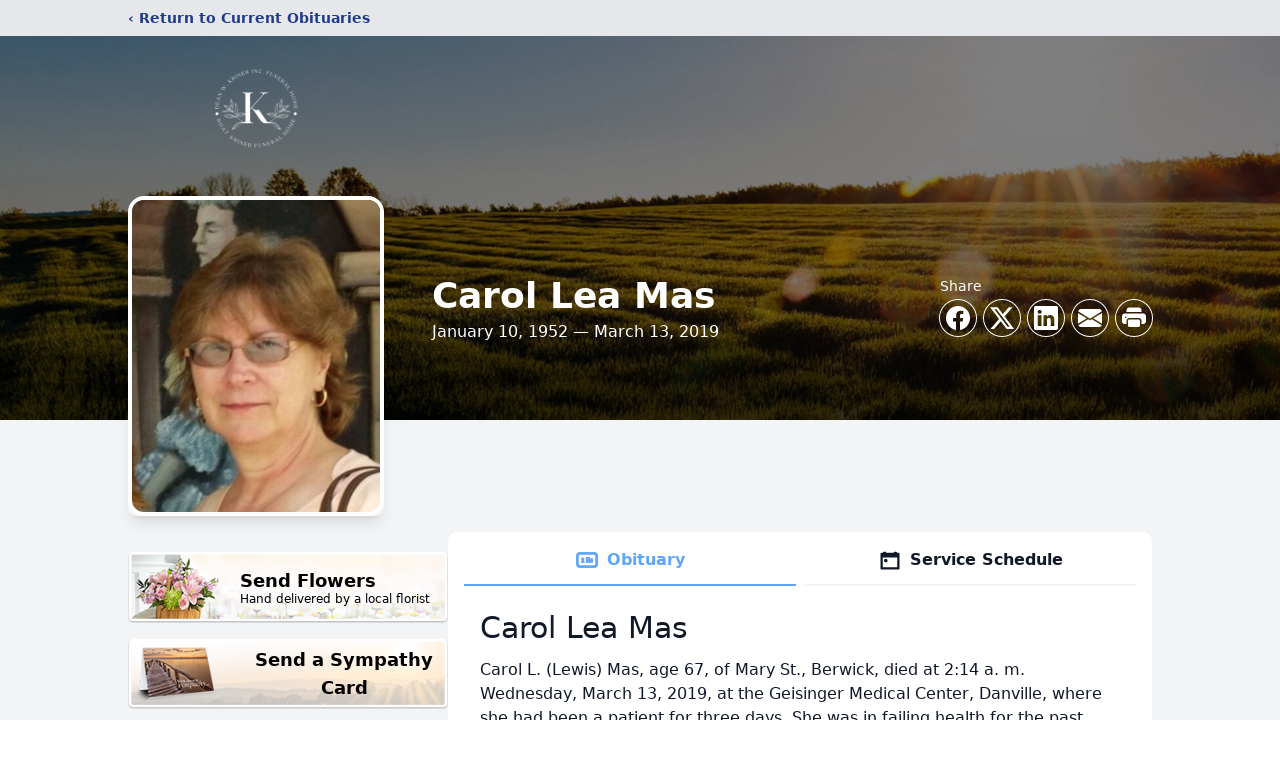

--- FILE ---
content_type: text/html; charset=utf-8
request_url: https://www.google.com/recaptcha/enterprise/anchor?ar=1&k=6Ld-sLMfAAAAACH7LzpDMDsN8KintWzC2Q2xg0ce&co=aHR0cHM6Ly93d3cua3JpbmVyZnVuZXJhbGhvbWVzLmNvbTo0NDM.&hl=en&type=image&v=PoyoqOPhxBO7pBk68S4YbpHZ&theme=light&size=invisible&badge=bottomright&anchor-ms=20000&execute-ms=30000&cb=3k2foz494ynu
body_size: 48675
content:
<!DOCTYPE HTML><html dir="ltr" lang="en"><head><meta http-equiv="Content-Type" content="text/html; charset=UTF-8">
<meta http-equiv="X-UA-Compatible" content="IE=edge">
<title>reCAPTCHA</title>
<style type="text/css">
/* cyrillic-ext */
@font-face {
  font-family: 'Roboto';
  font-style: normal;
  font-weight: 400;
  font-stretch: 100%;
  src: url(//fonts.gstatic.com/s/roboto/v48/KFO7CnqEu92Fr1ME7kSn66aGLdTylUAMa3GUBHMdazTgWw.woff2) format('woff2');
  unicode-range: U+0460-052F, U+1C80-1C8A, U+20B4, U+2DE0-2DFF, U+A640-A69F, U+FE2E-FE2F;
}
/* cyrillic */
@font-face {
  font-family: 'Roboto';
  font-style: normal;
  font-weight: 400;
  font-stretch: 100%;
  src: url(//fonts.gstatic.com/s/roboto/v48/KFO7CnqEu92Fr1ME7kSn66aGLdTylUAMa3iUBHMdazTgWw.woff2) format('woff2');
  unicode-range: U+0301, U+0400-045F, U+0490-0491, U+04B0-04B1, U+2116;
}
/* greek-ext */
@font-face {
  font-family: 'Roboto';
  font-style: normal;
  font-weight: 400;
  font-stretch: 100%;
  src: url(//fonts.gstatic.com/s/roboto/v48/KFO7CnqEu92Fr1ME7kSn66aGLdTylUAMa3CUBHMdazTgWw.woff2) format('woff2');
  unicode-range: U+1F00-1FFF;
}
/* greek */
@font-face {
  font-family: 'Roboto';
  font-style: normal;
  font-weight: 400;
  font-stretch: 100%;
  src: url(//fonts.gstatic.com/s/roboto/v48/KFO7CnqEu92Fr1ME7kSn66aGLdTylUAMa3-UBHMdazTgWw.woff2) format('woff2');
  unicode-range: U+0370-0377, U+037A-037F, U+0384-038A, U+038C, U+038E-03A1, U+03A3-03FF;
}
/* math */
@font-face {
  font-family: 'Roboto';
  font-style: normal;
  font-weight: 400;
  font-stretch: 100%;
  src: url(//fonts.gstatic.com/s/roboto/v48/KFO7CnqEu92Fr1ME7kSn66aGLdTylUAMawCUBHMdazTgWw.woff2) format('woff2');
  unicode-range: U+0302-0303, U+0305, U+0307-0308, U+0310, U+0312, U+0315, U+031A, U+0326-0327, U+032C, U+032F-0330, U+0332-0333, U+0338, U+033A, U+0346, U+034D, U+0391-03A1, U+03A3-03A9, U+03B1-03C9, U+03D1, U+03D5-03D6, U+03F0-03F1, U+03F4-03F5, U+2016-2017, U+2034-2038, U+203C, U+2040, U+2043, U+2047, U+2050, U+2057, U+205F, U+2070-2071, U+2074-208E, U+2090-209C, U+20D0-20DC, U+20E1, U+20E5-20EF, U+2100-2112, U+2114-2115, U+2117-2121, U+2123-214F, U+2190, U+2192, U+2194-21AE, U+21B0-21E5, U+21F1-21F2, U+21F4-2211, U+2213-2214, U+2216-22FF, U+2308-230B, U+2310, U+2319, U+231C-2321, U+2336-237A, U+237C, U+2395, U+239B-23B7, U+23D0, U+23DC-23E1, U+2474-2475, U+25AF, U+25B3, U+25B7, U+25BD, U+25C1, U+25CA, U+25CC, U+25FB, U+266D-266F, U+27C0-27FF, U+2900-2AFF, U+2B0E-2B11, U+2B30-2B4C, U+2BFE, U+3030, U+FF5B, U+FF5D, U+1D400-1D7FF, U+1EE00-1EEFF;
}
/* symbols */
@font-face {
  font-family: 'Roboto';
  font-style: normal;
  font-weight: 400;
  font-stretch: 100%;
  src: url(//fonts.gstatic.com/s/roboto/v48/KFO7CnqEu92Fr1ME7kSn66aGLdTylUAMaxKUBHMdazTgWw.woff2) format('woff2');
  unicode-range: U+0001-000C, U+000E-001F, U+007F-009F, U+20DD-20E0, U+20E2-20E4, U+2150-218F, U+2190, U+2192, U+2194-2199, U+21AF, U+21E6-21F0, U+21F3, U+2218-2219, U+2299, U+22C4-22C6, U+2300-243F, U+2440-244A, U+2460-24FF, U+25A0-27BF, U+2800-28FF, U+2921-2922, U+2981, U+29BF, U+29EB, U+2B00-2BFF, U+4DC0-4DFF, U+FFF9-FFFB, U+10140-1018E, U+10190-1019C, U+101A0, U+101D0-101FD, U+102E0-102FB, U+10E60-10E7E, U+1D2C0-1D2D3, U+1D2E0-1D37F, U+1F000-1F0FF, U+1F100-1F1AD, U+1F1E6-1F1FF, U+1F30D-1F30F, U+1F315, U+1F31C, U+1F31E, U+1F320-1F32C, U+1F336, U+1F378, U+1F37D, U+1F382, U+1F393-1F39F, U+1F3A7-1F3A8, U+1F3AC-1F3AF, U+1F3C2, U+1F3C4-1F3C6, U+1F3CA-1F3CE, U+1F3D4-1F3E0, U+1F3ED, U+1F3F1-1F3F3, U+1F3F5-1F3F7, U+1F408, U+1F415, U+1F41F, U+1F426, U+1F43F, U+1F441-1F442, U+1F444, U+1F446-1F449, U+1F44C-1F44E, U+1F453, U+1F46A, U+1F47D, U+1F4A3, U+1F4B0, U+1F4B3, U+1F4B9, U+1F4BB, U+1F4BF, U+1F4C8-1F4CB, U+1F4D6, U+1F4DA, U+1F4DF, U+1F4E3-1F4E6, U+1F4EA-1F4ED, U+1F4F7, U+1F4F9-1F4FB, U+1F4FD-1F4FE, U+1F503, U+1F507-1F50B, U+1F50D, U+1F512-1F513, U+1F53E-1F54A, U+1F54F-1F5FA, U+1F610, U+1F650-1F67F, U+1F687, U+1F68D, U+1F691, U+1F694, U+1F698, U+1F6AD, U+1F6B2, U+1F6B9-1F6BA, U+1F6BC, U+1F6C6-1F6CF, U+1F6D3-1F6D7, U+1F6E0-1F6EA, U+1F6F0-1F6F3, U+1F6F7-1F6FC, U+1F700-1F7FF, U+1F800-1F80B, U+1F810-1F847, U+1F850-1F859, U+1F860-1F887, U+1F890-1F8AD, U+1F8B0-1F8BB, U+1F8C0-1F8C1, U+1F900-1F90B, U+1F93B, U+1F946, U+1F984, U+1F996, U+1F9E9, U+1FA00-1FA6F, U+1FA70-1FA7C, U+1FA80-1FA89, U+1FA8F-1FAC6, U+1FACE-1FADC, U+1FADF-1FAE9, U+1FAF0-1FAF8, U+1FB00-1FBFF;
}
/* vietnamese */
@font-face {
  font-family: 'Roboto';
  font-style: normal;
  font-weight: 400;
  font-stretch: 100%;
  src: url(//fonts.gstatic.com/s/roboto/v48/KFO7CnqEu92Fr1ME7kSn66aGLdTylUAMa3OUBHMdazTgWw.woff2) format('woff2');
  unicode-range: U+0102-0103, U+0110-0111, U+0128-0129, U+0168-0169, U+01A0-01A1, U+01AF-01B0, U+0300-0301, U+0303-0304, U+0308-0309, U+0323, U+0329, U+1EA0-1EF9, U+20AB;
}
/* latin-ext */
@font-face {
  font-family: 'Roboto';
  font-style: normal;
  font-weight: 400;
  font-stretch: 100%;
  src: url(//fonts.gstatic.com/s/roboto/v48/KFO7CnqEu92Fr1ME7kSn66aGLdTylUAMa3KUBHMdazTgWw.woff2) format('woff2');
  unicode-range: U+0100-02BA, U+02BD-02C5, U+02C7-02CC, U+02CE-02D7, U+02DD-02FF, U+0304, U+0308, U+0329, U+1D00-1DBF, U+1E00-1E9F, U+1EF2-1EFF, U+2020, U+20A0-20AB, U+20AD-20C0, U+2113, U+2C60-2C7F, U+A720-A7FF;
}
/* latin */
@font-face {
  font-family: 'Roboto';
  font-style: normal;
  font-weight: 400;
  font-stretch: 100%;
  src: url(//fonts.gstatic.com/s/roboto/v48/KFO7CnqEu92Fr1ME7kSn66aGLdTylUAMa3yUBHMdazQ.woff2) format('woff2');
  unicode-range: U+0000-00FF, U+0131, U+0152-0153, U+02BB-02BC, U+02C6, U+02DA, U+02DC, U+0304, U+0308, U+0329, U+2000-206F, U+20AC, U+2122, U+2191, U+2193, U+2212, U+2215, U+FEFF, U+FFFD;
}
/* cyrillic-ext */
@font-face {
  font-family: 'Roboto';
  font-style: normal;
  font-weight: 500;
  font-stretch: 100%;
  src: url(//fonts.gstatic.com/s/roboto/v48/KFO7CnqEu92Fr1ME7kSn66aGLdTylUAMa3GUBHMdazTgWw.woff2) format('woff2');
  unicode-range: U+0460-052F, U+1C80-1C8A, U+20B4, U+2DE0-2DFF, U+A640-A69F, U+FE2E-FE2F;
}
/* cyrillic */
@font-face {
  font-family: 'Roboto';
  font-style: normal;
  font-weight: 500;
  font-stretch: 100%;
  src: url(//fonts.gstatic.com/s/roboto/v48/KFO7CnqEu92Fr1ME7kSn66aGLdTylUAMa3iUBHMdazTgWw.woff2) format('woff2');
  unicode-range: U+0301, U+0400-045F, U+0490-0491, U+04B0-04B1, U+2116;
}
/* greek-ext */
@font-face {
  font-family: 'Roboto';
  font-style: normal;
  font-weight: 500;
  font-stretch: 100%;
  src: url(//fonts.gstatic.com/s/roboto/v48/KFO7CnqEu92Fr1ME7kSn66aGLdTylUAMa3CUBHMdazTgWw.woff2) format('woff2');
  unicode-range: U+1F00-1FFF;
}
/* greek */
@font-face {
  font-family: 'Roboto';
  font-style: normal;
  font-weight: 500;
  font-stretch: 100%;
  src: url(//fonts.gstatic.com/s/roboto/v48/KFO7CnqEu92Fr1ME7kSn66aGLdTylUAMa3-UBHMdazTgWw.woff2) format('woff2');
  unicode-range: U+0370-0377, U+037A-037F, U+0384-038A, U+038C, U+038E-03A1, U+03A3-03FF;
}
/* math */
@font-face {
  font-family: 'Roboto';
  font-style: normal;
  font-weight: 500;
  font-stretch: 100%;
  src: url(//fonts.gstatic.com/s/roboto/v48/KFO7CnqEu92Fr1ME7kSn66aGLdTylUAMawCUBHMdazTgWw.woff2) format('woff2');
  unicode-range: U+0302-0303, U+0305, U+0307-0308, U+0310, U+0312, U+0315, U+031A, U+0326-0327, U+032C, U+032F-0330, U+0332-0333, U+0338, U+033A, U+0346, U+034D, U+0391-03A1, U+03A3-03A9, U+03B1-03C9, U+03D1, U+03D5-03D6, U+03F0-03F1, U+03F4-03F5, U+2016-2017, U+2034-2038, U+203C, U+2040, U+2043, U+2047, U+2050, U+2057, U+205F, U+2070-2071, U+2074-208E, U+2090-209C, U+20D0-20DC, U+20E1, U+20E5-20EF, U+2100-2112, U+2114-2115, U+2117-2121, U+2123-214F, U+2190, U+2192, U+2194-21AE, U+21B0-21E5, U+21F1-21F2, U+21F4-2211, U+2213-2214, U+2216-22FF, U+2308-230B, U+2310, U+2319, U+231C-2321, U+2336-237A, U+237C, U+2395, U+239B-23B7, U+23D0, U+23DC-23E1, U+2474-2475, U+25AF, U+25B3, U+25B7, U+25BD, U+25C1, U+25CA, U+25CC, U+25FB, U+266D-266F, U+27C0-27FF, U+2900-2AFF, U+2B0E-2B11, U+2B30-2B4C, U+2BFE, U+3030, U+FF5B, U+FF5D, U+1D400-1D7FF, U+1EE00-1EEFF;
}
/* symbols */
@font-face {
  font-family: 'Roboto';
  font-style: normal;
  font-weight: 500;
  font-stretch: 100%;
  src: url(//fonts.gstatic.com/s/roboto/v48/KFO7CnqEu92Fr1ME7kSn66aGLdTylUAMaxKUBHMdazTgWw.woff2) format('woff2');
  unicode-range: U+0001-000C, U+000E-001F, U+007F-009F, U+20DD-20E0, U+20E2-20E4, U+2150-218F, U+2190, U+2192, U+2194-2199, U+21AF, U+21E6-21F0, U+21F3, U+2218-2219, U+2299, U+22C4-22C6, U+2300-243F, U+2440-244A, U+2460-24FF, U+25A0-27BF, U+2800-28FF, U+2921-2922, U+2981, U+29BF, U+29EB, U+2B00-2BFF, U+4DC0-4DFF, U+FFF9-FFFB, U+10140-1018E, U+10190-1019C, U+101A0, U+101D0-101FD, U+102E0-102FB, U+10E60-10E7E, U+1D2C0-1D2D3, U+1D2E0-1D37F, U+1F000-1F0FF, U+1F100-1F1AD, U+1F1E6-1F1FF, U+1F30D-1F30F, U+1F315, U+1F31C, U+1F31E, U+1F320-1F32C, U+1F336, U+1F378, U+1F37D, U+1F382, U+1F393-1F39F, U+1F3A7-1F3A8, U+1F3AC-1F3AF, U+1F3C2, U+1F3C4-1F3C6, U+1F3CA-1F3CE, U+1F3D4-1F3E0, U+1F3ED, U+1F3F1-1F3F3, U+1F3F5-1F3F7, U+1F408, U+1F415, U+1F41F, U+1F426, U+1F43F, U+1F441-1F442, U+1F444, U+1F446-1F449, U+1F44C-1F44E, U+1F453, U+1F46A, U+1F47D, U+1F4A3, U+1F4B0, U+1F4B3, U+1F4B9, U+1F4BB, U+1F4BF, U+1F4C8-1F4CB, U+1F4D6, U+1F4DA, U+1F4DF, U+1F4E3-1F4E6, U+1F4EA-1F4ED, U+1F4F7, U+1F4F9-1F4FB, U+1F4FD-1F4FE, U+1F503, U+1F507-1F50B, U+1F50D, U+1F512-1F513, U+1F53E-1F54A, U+1F54F-1F5FA, U+1F610, U+1F650-1F67F, U+1F687, U+1F68D, U+1F691, U+1F694, U+1F698, U+1F6AD, U+1F6B2, U+1F6B9-1F6BA, U+1F6BC, U+1F6C6-1F6CF, U+1F6D3-1F6D7, U+1F6E0-1F6EA, U+1F6F0-1F6F3, U+1F6F7-1F6FC, U+1F700-1F7FF, U+1F800-1F80B, U+1F810-1F847, U+1F850-1F859, U+1F860-1F887, U+1F890-1F8AD, U+1F8B0-1F8BB, U+1F8C0-1F8C1, U+1F900-1F90B, U+1F93B, U+1F946, U+1F984, U+1F996, U+1F9E9, U+1FA00-1FA6F, U+1FA70-1FA7C, U+1FA80-1FA89, U+1FA8F-1FAC6, U+1FACE-1FADC, U+1FADF-1FAE9, U+1FAF0-1FAF8, U+1FB00-1FBFF;
}
/* vietnamese */
@font-face {
  font-family: 'Roboto';
  font-style: normal;
  font-weight: 500;
  font-stretch: 100%;
  src: url(//fonts.gstatic.com/s/roboto/v48/KFO7CnqEu92Fr1ME7kSn66aGLdTylUAMa3OUBHMdazTgWw.woff2) format('woff2');
  unicode-range: U+0102-0103, U+0110-0111, U+0128-0129, U+0168-0169, U+01A0-01A1, U+01AF-01B0, U+0300-0301, U+0303-0304, U+0308-0309, U+0323, U+0329, U+1EA0-1EF9, U+20AB;
}
/* latin-ext */
@font-face {
  font-family: 'Roboto';
  font-style: normal;
  font-weight: 500;
  font-stretch: 100%;
  src: url(//fonts.gstatic.com/s/roboto/v48/KFO7CnqEu92Fr1ME7kSn66aGLdTylUAMa3KUBHMdazTgWw.woff2) format('woff2');
  unicode-range: U+0100-02BA, U+02BD-02C5, U+02C7-02CC, U+02CE-02D7, U+02DD-02FF, U+0304, U+0308, U+0329, U+1D00-1DBF, U+1E00-1E9F, U+1EF2-1EFF, U+2020, U+20A0-20AB, U+20AD-20C0, U+2113, U+2C60-2C7F, U+A720-A7FF;
}
/* latin */
@font-face {
  font-family: 'Roboto';
  font-style: normal;
  font-weight: 500;
  font-stretch: 100%;
  src: url(//fonts.gstatic.com/s/roboto/v48/KFO7CnqEu92Fr1ME7kSn66aGLdTylUAMa3yUBHMdazQ.woff2) format('woff2');
  unicode-range: U+0000-00FF, U+0131, U+0152-0153, U+02BB-02BC, U+02C6, U+02DA, U+02DC, U+0304, U+0308, U+0329, U+2000-206F, U+20AC, U+2122, U+2191, U+2193, U+2212, U+2215, U+FEFF, U+FFFD;
}
/* cyrillic-ext */
@font-face {
  font-family: 'Roboto';
  font-style: normal;
  font-weight: 900;
  font-stretch: 100%;
  src: url(//fonts.gstatic.com/s/roboto/v48/KFO7CnqEu92Fr1ME7kSn66aGLdTylUAMa3GUBHMdazTgWw.woff2) format('woff2');
  unicode-range: U+0460-052F, U+1C80-1C8A, U+20B4, U+2DE0-2DFF, U+A640-A69F, U+FE2E-FE2F;
}
/* cyrillic */
@font-face {
  font-family: 'Roboto';
  font-style: normal;
  font-weight: 900;
  font-stretch: 100%;
  src: url(//fonts.gstatic.com/s/roboto/v48/KFO7CnqEu92Fr1ME7kSn66aGLdTylUAMa3iUBHMdazTgWw.woff2) format('woff2');
  unicode-range: U+0301, U+0400-045F, U+0490-0491, U+04B0-04B1, U+2116;
}
/* greek-ext */
@font-face {
  font-family: 'Roboto';
  font-style: normal;
  font-weight: 900;
  font-stretch: 100%;
  src: url(//fonts.gstatic.com/s/roboto/v48/KFO7CnqEu92Fr1ME7kSn66aGLdTylUAMa3CUBHMdazTgWw.woff2) format('woff2');
  unicode-range: U+1F00-1FFF;
}
/* greek */
@font-face {
  font-family: 'Roboto';
  font-style: normal;
  font-weight: 900;
  font-stretch: 100%;
  src: url(//fonts.gstatic.com/s/roboto/v48/KFO7CnqEu92Fr1ME7kSn66aGLdTylUAMa3-UBHMdazTgWw.woff2) format('woff2');
  unicode-range: U+0370-0377, U+037A-037F, U+0384-038A, U+038C, U+038E-03A1, U+03A3-03FF;
}
/* math */
@font-face {
  font-family: 'Roboto';
  font-style: normal;
  font-weight: 900;
  font-stretch: 100%;
  src: url(//fonts.gstatic.com/s/roboto/v48/KFO7CnqEu92Fr1ME7kSn66aGLdTylUAMawCUBHMdazTgWw.woff2) format('woff2');
  unicode-range: U+0302-0303, U+0305, U+0307-0308, U+0310, U+0312, U+0315, U+031A, U+0326-0327, U+032C, U+032F-0330, U+0332-0333, U+0338, U+033A, U+0346, U+034D, U+0391-03A1, U+03A3-03A9, U+03B1-03C9, U+03D1, U+03D5-03D6, U+03F0-03F1, U+03F4-03F5, U+2016-2017, U+2034-2038, U+203C, U+2040, U+2043, U+2047, U+2050, U+2057, U+205F, U+2070-2071, U+2074-208E, U+2090-209C, U+20D0-20DC, U+20E1, U+20E5-20EF, U+2100-2112, U+2114-2115, U+2117-2121, U+2123-214F, U+2190, U+2192, U+2194-21AE, U+21B0-21E5, U+21F1-21F2, U+21F4-2211, U+2213-2214, U+2216-22FF, U+2308-230B, U+2310, U+2319, U+231C-2321, U+2336-237A, U+237C, U+2395, U+239B-23B7, U+23D0, U+23DC-23E1, U+2474-2475, U+25AF, U+25B3, U+25B7, U+25BD, U+25C1, U+25CA, U+25CC, U+25FB, U+266D-266F, U+27C0-27FF, U+2900-2AFF, U+2B0E-2B11, U+2B30-2B4C, U+2BFE, U+3030, U+FF5B, U+FF5D, U+1D400-1D7FF, U+1EE00-1EEFF;
}
/* symbols */
@font-face {
  font-family: 'Roboto';
  font-style: normal;
  font-weight: 900;
  font-stretch: 100%;
  src: url(//fonts.gstatic.com/s/roboto/v48/KFO7CnqEu92Fr1ME7kSn66aGLdTylUAMaxKUBHMdazTgWw.woff2) format('woff2');
  unicode-range: U+0001-000C, U+000E-001F, U+007F-009F, U+20DD-20E0, U+20E2-20E4, U+2150-218F, U+2190, U+2192, U+2194-2199, U+21AF, U+21E6-21F0, U+21F3, U+2218-2219, U+2299, U+22C4-22C6, U+2300-243F, U+2440-244A, U+2460-24FF, U+25A0-27BF, U+2800-28FF, U+2921-2922, U+2981, U+29BF, U+29EB, U+2B00-2BFF, U+4DC0-4DFF, U+FFF9-FFFB, U+10140-1018E, U+10190-1019C, U+101A0, U+101D0-101FD, U+102E0-102FB, U+10E60-10E7E, U+1D2C0-1D2D3, U+1D2E0-1D37F, U+1F000-1F0FF, U+1F100-1F1AD, U+1F1E6-1F1FF, U+1F30D-1F30F, U+1F315, U+1F31C, U+1F31E, U+1F320-1F32C, U+1F336, U+1F378, U+1F37D, U+1F382, U+1F393-1F39F, U+1F3A7-1F3A8, U+1F3AC-1F3AF, U+1F3C2, U+1F3C4-1F3C6, U+1F3CA-1F3CE, U+1F3D4-1F3E0, U+1F3ED, U+1F3F1-1F3F3, U+1F3F5-1F3F7, U+1F408, U+1F415, U+1F41F, U+1F426, U+1F43F, U+1F441-1F442, U+1F444, U+1F446-1F449, U+1F44C-1F44E, U+1F453, U+1F46A, U+1F47D, U+1F4A3, U+1F4B0, U+1F4B3, U+1F4B9, U+1F4BB, U+1F4BF, U+1F4C8-1F4CB, U+1F4D6, U+1F4DA, U+1F4DF, U+1F4E3-1F4E6, U+1F4EA-1F4ED, U+1F4F7, U+1F4F9-1F4FB, U+1F4FD-1F4FE, U+1F503, U+1F507-1F50B, U+1F50D, U+1F512-1F513, U+1F53E-1F54A, U+1F54F-1F5FA, U+1F610, U+1F650-1F67F, U+1F687, U+1F68D, U+1F691, U+1F694, U+1F698, U+1F6AD, U+1F6B2, U+1F6B9-1F6BA, U+1F6BC, U+1F6C6-1F6CF, U+1F6D3-1F6D7, U+1F6E0-1F6EA, U+1F6F0-1F6F3, U+1F6F7-1F6FC, U+1F700-1F7FF, U+1F800-1F80B, U+1F810-1F847, U+1F850-1F859, U+1F860-1F887, U+1F890-1F8AD, U+1F8B0-1F8BB, U+1F8C0-1F8C1, U+1F900-1F90B, U+1F93B, U+1F946, U+1F984, U+1F996, U+1F9E9, U+1FA00-1FA6F, U+1FA70-1FA7C, U+1FA80-1FA89, U+1FA8F-1FAC6, U+1FACE-1FADC, U+1FADF-1FAE9, U+1FAF0-1FAF8, U+1FB00-1FBFF;
}
/* vietnamese */
@font-face {
  font-family: 'Roboto';
  font-style: normal;
  font-weight: 900;
  font-stretch: 100%;
  src: url(//fonts.gstatic.com/s/roboto/v48/KFO7CnqEu92Fr1ME7kSn66aGLdTylUAMa3OUBHMdazTgWw.woff2) format('woff2');
  unicode-range: U+0102-0103, U+0110-0111, U+0128-0129, U+0168-0169, U+01A0-01A1, U+01AF-01B0, U+0300-0301, U+0303-0304, U+0308-0309, U+0323, U+0329, U+1EA0-1EF9, U+20AB;
}
/* latin-ext */
@font-face {
  font-family: 'Roboto';
  font-style: normal;
  font-weight: 900;
  font-stretch: 100%;
  src: url(//fonts.gstatic.com/s/roboto/v48/KFO7CnqEu92Fr1ME7kSn66aGLdTylUAMa3KUBHMdazTgWw.woff2) format('woff2');
  unicode-range: U+0100-02BA, U+02BD-02C5, U+02C7-02CC, U+02CE-02D7, U+02DD-02FF, U+0304, U+0308, U+0329, U+1D00-1DBF, U+1E00-1E9F, U+1EF2-1EFF, U+2020, U+20A0-20AB, U+20AD-20C0, U+2113, U+2C60-2C7F, U+A720-A7FF;
}
/* latin */
@font-face {
  font-family: 'Roboto';
  font-style: normal;
  font-weight: 900;
  font-stretch: 100%;
  src: url(//fonts.gstatic.com/s/roboto/v48/KFO7CnqEu92Fr1ME7kSn66aGLdTylUAMa3yUBHMdazQ.woff2) format('woff2');
  unicode-range: U+0000-00FF, U+0131, U+0152-0153, U+02BB-02BC, U+02C6, U+02DA, U+02DC, U+0304, U+0308, U+0329, U+2000-206F, U+20AC, U+2122, U+2191, U+2193, U+2212, U+2215, U+FEFF, U+FFFD;
}

</style>
<link rel="stylesheet" type="text/css" href="https://www.gstatic.com/recaptcha/releases/PoyoqOPhxBO7pBk68S4YbpHZ/styles__ltr.css">
<script nonce="A9WyPi-ilnV46GiO75ZTTg" type="text/javascript">window['__recaptcha_api'] = 'https://www.google.com/recaptcha/enterprise/';</script>
<script type="text/javascript" src="https://www.gstatic.com/recaptcha/releases/PoyoqOPhxBO7pBk68S4YbpHZ/recaptcha__en.js" nonce="A9WyPi-ilnV46GiO75ZTTg">
      
    </script></head>
<body><div id="rc-anchor-alert" class="rc-anchor-alert"></div>
<input type="hidden" id="recaptcha-token" value="[base64]">
<script type="text/javascript" nonce="A9WyPi-ilnV46GiO75ZTTg">
      recaptcha.anchor.Main.init("[\x22ainput\x22,[\x22bgdata\x22,\x22\x22,\[base64]/[base64]/MjU1Ong/[base64]/[base64]/[base64]/[base64]/[base64]/[base64]/[base64]/[base64]/[base64]/[base64]/[base64]/[base64]/[base64]/[base64]/[base64]\\u003d\x22,\[base64]\\u003d\x22,\x22w7svw4BVDcOuGirDvEHDhMOmw7kTw50Vw68ow4ofTzxFA8K/GMKbwpU+Gl7DpxfDmcOVQ3E1EsK+JHZmw4sTw5HDicOqw6rCg8K0BMKyXsOKX07DvcK2J8KUw4jCncOSJsO1wqXCl2DDk2/DrSLDgCo5KsKIB8O1XT3DgcKLGUwbw4zChhTCjmk3wr/[base64]/Dtk3DsVPDpcOfwoDCnT9YPMKzwqfCginCsHfCqsK+wojDmsOKXklrMHzDmEUbez9EI8ObwprCq3hBaVZzagvCvcKcbMOTfMOWD8KmP8OjwrxAKgXDu8OkHVTDhMKVw5gCPsOVw5d4woDCtndKwovDgFU4IMOubsOdW8OKWlfCvn/Dpyt/wpXDuR/CnV8yFXrDu8K2OcOJcS/DrER6KcKVwq58MgnCjCxLw5pEw4rCncO5wql5XWzCvw/[base64]/[base64]/[base64]/DocOKw5N+w5TCjsKZwpXCusK+LU7CuC9fw7/CjzzCgFzCicKrw5E8c8KjbMKFJHrCkiMAw4zCjsK8wrJfw7vDpcKfwqjDhnkmesOlwpTCrcKaw6s6Y8OoVVjCicOgF3PDn8KTYMKTV3VVdkR2w74QQnpxbMO4YsKawqXCtcKpw50YR8KGT8KwMD9fN8K8w7/DtkLCjnLCsGvDsGtuBMKve8Oew4VBw6ImwrJJISfCg8K5bAHDn8KmUsKEw4YLw4wnBMKow7XCt8OUwoDDuh/[base64]/Di0HDgcKZw5nCiHRbBMOGw6NUdQTCj8OuCGpkw607LcO6YjNKTcO8wq5LVMKFw5DDqGnCg8KYwoQSw4dwC8OOw64JVksUdjN9w6YQUwfDtn4tw6vDksKiflkFbcKZBsKmOShbwobCtnpDZi9+N8KFwr/[base64]/DhhLDhgvCnMOAwo1sw5o9w5PCoFLCp8KkRcKxw7Q4XV5/w4ouwrh9cVp5csKqw7xwwprCoDEzwpbCjXDCu3nChldJwqDCiMKZwqrCiiMywq5iw5pSOMOowovCtsO2wqzClMKzdG4mwrPCkMKnWw/DoMOZw7kTw5DDrsKyw59oW23DrsKjFiPChsKiwpxUdhBRw5NuEMOyw5zDk8OwDkAVwogRIMOcwoByBQZTw7l9NXvDgMKkeSHCg3EMUcO3wrTCgMORw6jDisOZw59ew7nDj8KSwpJsw53DkcOFwoDCt8OBaAp9w6jCiMO7wo/DrScSJiVvw5fDicOEFizDs3/[base64]/Dj1Afw67CgkPDj8KBFm/[base64]/wqDDuMKgwrPCgA/DvChdw4rCjDTCucKQFG0zw7zDnsKdAWjCl8KKwoYQMx/Ds1nDoMK+wqnCtRIhwqvCskbCpcO2w7Inwp4awq3CihIdKMKmw7XDkWB9FMOBSMOxJg3DtMKiYxrCtMK1w6cbwoYiPTLDgMOLwq4lDcOPwp4jacOvZcOpPsOGfzQYw7MowoRKw7fDoknDlEjCkMOvwpbCrcK/E8ONw43CmRnDm8OgdcOGTmVvF2Y4HcKFwqXCoDIEwrvCrBPCsRXCqBRpwqXDhcKBw7Y/CFMzwpLDjlHDjsORJUM+w7J5b8KAw5lswq1kw4DDi0/[base64]/[base64]/Dh8Ktw6vCosKcw6spwr98AxrDjz57w6TCjMKLDcKSwoHCmMKjw70sJ8OaNsKIwoNow6cFeTcoWBfDvsOMw7XDtlrCh07DkxfDmDN+AwI0RVzCu8OhQB8Vwq/CocO7w6VZYcK0wp8IGHHDvGMHw7/CpcOlw7zDiXwHYzHCjl57wrYWCMOMwobChgrDkcOcw48CwroSw5J2w5wZwoXCosO9w7nCgMKYLMK7w6xiw4fCpRMhcMOzC8Kyw4PDscK/[base64]/wqDDqVLDpcK+wqgaGgNjw4zCnMOjw6k9w5/DpHrDiDDChEA2w6rDpMKtw6zDlcKWw7LCnnMEw6MuO8KeMlnDoiDDoFtYwpkmdiZBIMKhw4psAH1DUW7Ck17CoMKYH8OBZ07Ct2Nuw7NFwrfCllN7woEgWS/DmMOFwrVQwqbCusOkYHIlwqTDlMKfw4hmIMOVw7R+w7rCu8OZwpQawod2wofChsKMQ1rDtUPChMKkJW9owrNxMlLDrMK8AMKnw6lfwohbw4/DgcOAw7BswrfDuMKfw7XCtBBwFhTCq8KswpnDkm5xw55ywpnCl2B5wrbCnFPDpcK+w6Vuw5LDtcOMwr4NesKYLMO6wpbDhcKswqppCFMSw5gcw4vDrD3CrBwzTTYoHG3CrsKnecKjwoFVVMOSW8K2Zh5nccOyABslwqw/[base64]/CmcOfwq7Cn8KvwoDDjDcewpLCpXXDuMKGwq8fTyPDtcOowrnChcKJwpJLw5TDqz8OdkXDhAnCgnAnYFDDpjtFwqfDvAoUMcOOLVhBVMKvwonDjsOAw4bDpG8uT8K2D8KoYMORw6cRB8KmLMKBwp7DrkLCqcOywop1wpnCqgwkNH3ChcO/wod5SX8Nwodkw4k7EcKnw6DCsjkLw5YUIyzDlcKgw6lsw6vDncKAHMKXaStYBHRkeMO4wqrCpcKeRxZOw7E/w6vCs8Kxw50VwqvDhgk4w5/[base64]/DkBDDq8KtTkXClsKdw4vCmsKmPGVrHHhuDsK9w40qKjHCn3Bxw5XDnAN4w6wqwr3DiMOQfMObwovDocO2X1HCr8K6IsKqwpB6w7XDmMKLE0fDjmMcw4DDqksfFcK8Sltmw6nClcOyw4rCjMKpHVHChz05IMOoDMK6T8OBw48/[base64]/w7k4H35fY1ALwqHCg8OIwrnCp8KQwoRNwoYOf2Fswp9iRk7CnsO+w4HDq8Kow5XDil/Dvk8gw7XCrcOwJMKVbwrDrAnDnGXCuMOkZzooYlPCrGPCtsK1wpRjZxxWw4XDv34wWFnDq1XCgg4FfTjCgsKCd8OLUhxrwrhpG8KWw5wrTlAba8OGw5LCrcOCIiZQwrrDgsKIP14oSMOmCcKXYhnCl2MWwrnCisKOwrsqeDjDocKtOsK+LHTCjDnCgsK0Zhh/[base64]/ClSlQH8KCRcOzDjPDpHzDtMKTw73DkMK3wpXCi8OuPHofwod9YnBdW8Omfy3DgcO7ScKMdcKLw6XCsXPDhgMXwot6w4ZJw7jDtmYdD8ORwrPDqEZIw6F5AcK1wqrCh8O5w6lUM8KrOgZdwrrDpsKaf8K/WcKsAMKBwosYw4vDk0UGw59XDhoDw4LDmMOyw4LCtkRVY8O4w4bDssKbTsO2GMOCdwAlw6Bnw7PCosKXwpHClsOZLcOWwqEYwr1RaMKmwr/Dj3IcUcKFAMK1wqBsF2fDoA3Dp1bCk3jDr8K7wqovw4LDhcOHw5hVPDTCqyTDmBdPw4UBbUvCmEnDucKRw5NwCn4Fw4vCv8KDw4TCqcKMMikdwoAlwpFRDR1GesKKeDzDssONw5/CoMKGwpDDqsO6wqjDvxfCq8OzGAbCpyZTOhVBwq3DrcO4IcKaLMKhMkbDiMOcwowqRsKmDF1Zb8OqZ8K3RiDCrU7DjMKewqnDn8OfDsORwpjCrsOpw6vDnU1qw54lw7NNNXwQIQJLworClk7DgVfDmRfDpmjCskLDmDLCrsOywpgxB3DCs1Q/LsOmwpE4wqbDl8K5w6UPw5wVI8OgHsKNwqF0KcKQwqPCmsKKw61gwoBJw7YgwoBuGsOrwpR3EjXCpnQzw4vCt1vCr8OZwrAZE3DCiT57woVqwosQIcOJT8OjwrYHw7VQw7ZxwrFMfBHDnCbCnX3DhnBUw7TDnMKwbcOWw6/DncK5w7jDlsK4wofDtcKaw5XDncOgGUt+dGRzwo3DlDo+acKPGMOLN8OZwrEMwqfDhQRSwq4AwqV3wpBGS0MHw7gOWVwhOsK4eMO8AjBww5HDosOQwq3DoBQxWsO2cALDscOiK8KRe1PCgMOCwpULPcOzVMKIw554dMO2X8KJw7N0w7duwrfCl8OEwo/CkivDmcKOw5AjLMKXY8Khf8KREDrDm8OXEy50LFQBw606w6rDvsO0wphGw6XDixktwqrDocOfwpfDksO0wpXCscKVEsKZPsKdT0ceXMOMNcKCBcKDw7spwqUjQjoJcsKbw5YTfcODw4jDhMO5w6UtPWzCucOlSsOHwqzDsyPDuAQTwp0UwoVpw7ARNsObX8Kew5o0Zk/Dr3HCqVrClMO7SRtKSi0zwqXDq2tIBMKvwr9qwrAgwrvDsB7CsMKvF8KLGsKpOcOywpoDw5gHblZGMkZjwoAXw7sGwqc4aUDDlMKoaMO8w4ldwpDCjsOhw6zCs0FJwqPChMOifMKrwo7CpcOvC3bDikHDt8KjwrfCqsKUZsOOJibCtcO/wpvDnwLCg8OAMxTCtsOLc1hnw5kQw7XDoULDnETDscKww5w5B3zCqwzDuMKNUMKDTcOjQcKAeSLDpyFqwr58PMOaHg0mIQJEw5fChMKACzbDh8K/w6vCj8OvBFJmQDjDscKxdcO9CnwCFFEdwpHCqDspw7PDgsOqWCoQw4/DqMK0wr43w7wLw6PCmUNRw4AoOg1Kw4DDlcKEwrvCr0LDvT9sbcKmfcKlwpDDsMOuw7MjE1EmZic1aMOcDcKmP8OQBnjDl8KIa8KWDcKEwr7DvxPCgSYbfEQiw77DjMOJGSDCscKiCG7CkcK9CSXDtA/Cm1PCrhjCsMKOw54uwrTCrUY8LXvDpsOqR8KKw65gdVvCi8KUGBc6woJgBT0aGGkOw5TDrcOuwocgwqTCscOCQsOnDsKTODbDksKxPsOIJMOkw551dA7Cg8OeN8OhCcKdwrV/EjJzwrTDqV8AKcOVwqLDuMObwosgw7fCmGl4R2MQH8KqBcOBw4E7wpMsQMKMfQp5w5zCojTDmFfCnMOjw7LCscKdw4Qmw6dhFsOJwp7CtcK5fUXCnWsVwq3DhEB7w5o/TcOyDsKwNQsvwpNoYMOGwqPCsMKHF8OkIMKpwo1VcEvCtsKgJ8OBfMKhInoOwpVHw5IFR8O9w4LCgsOOwqFZLsKgZRInw4MJwo/CpE3DtsKlw7AZwpHDisK/BsKSD8KKbyVNwp5mdyPCi8KbBVBQw7nCpcKAWMOYCinCh17CiwYPSMKITsOWTsOlAsO0XMOJNMO0w77CkEzDt2/DncKRTWzDvlLCmcKtIsKuwpXDs8KFw4pKw47DvnsYFy3DqcK/w6fCgjHDksKUw4wUbsKwU8OlE8Obw5NRw6/[base64]/wpwrwojCrMK5w7piw55HwqLDtsOkwpzDgDDDlknCtcOWXGfCi8KbN8KzwrfChlLCksK2w4R1LMKSw5EOJcO/[base64]/[base64]/[base64]/ChcOZGQ0mAQl6w5lxTiNJw7YFwqkVRW3CrMOzw7J2wpd+RTzCr8OmZibCuDYBwp/Cv8KjTw/DogEkwqvCv8KFw7jDisOdwo1Qw5tLNg5XIcKmw7TDpyTCp25AfnDDj8OCRcO2wrbDvMKVw7HCg8Kvw4jCsi5xwp12N8KsVsOwwofCgkYxw7o4UMKMCsOewpXDpMOTwpt7G8OQwoExO8K6LVRaw6rDsMO4wqnDpFMcb3U3fsKgw5vCu2Vyw6JEccOwwoczccK/[base64]/ESrCqTh9RcKEw4DChcO9KsKmFMOtDgLDr8OBw4fDmj3DqHtjS8K7wqbDsMOQw7Viw4UDw77CuU7DmAZCCsOXwrfCssKAKjJVdcK3w6xLwobDqXXCgMKLTVsww5ElwqtAS8KYQCARYcOofcOxw7jCvT9owrAewoHDvmo/wqApw6DDrcKdRcKPw5XDiCp9w7dtHCg4w4nDhcK5w4fDusKEWVrDhjjClcKnSDEtLlHDqcKYLsO2bBFMEFU0MVvDkMOQFFMpAlhUwqfDuT7DjMKnw5Znw7jDohsfwrsMwp1SeHPDrMOqFsO+wrrDnMKgbcOlXcOEbBciFTZ+KBAIwqvCpErCt1oLFi/Dp8KFEW3DvcODTFrCkgs6FcOWFSnCg8OUwrzDrVlMW8KEOcKwwqFOwqXDs8OycDxjwp3DosKow7YmciPDjsK3w4B2wpbCiMOfD8KTdjoKwrjDpsKIw695woDClFXDnxpUXsKAwpEVAEkfGMKMesORwr/DtcKdw6/DhsKbw7F2wr3Ch8OkPMOhDMOeYVjCicKywrtCwqIcw48aZQ3DuRnCjCNrHcOiSm/DgsKWdMOEamjCsMO7MMOfQmLDjMOqVDrDkizCrcOkLsKPKSnDhcKlYks6cHVZdsONJSkyw45UV8KBw4tew7rCsFU/wpbCpsKhw7DDqsK+FcKgegoPIBgJaCPDgMOLNUYSIsOkalbCjMK2w77DpEQXw6LCm8OWSChEwpgAK8KeVcKcWj/Cs8OLwqM/OmvDicOXH8KVw78YwrHDtTnCujXDli5Nw5VMwqLDssOcwo0aIlXDh8Obwq/Dmi17w4DDg8K6K8K+w7TDnA/[base64]/[base64]/[base64]/F8KMwoZyOg88w4tNEyxLw5oSNcOHABhvworDksKowq5oVsO3O8OHw5fCnMKIwp9/wq/DkMK3AsK9wpXDlULCkSY9FsOHYDnCu3fDkWo+QmzCkMKSwq9Tw6JwVMO8bXTCncOhw6/[base64]/w7fDiiTDiBXDqcOkLsOuIQctw53DrxrDiGXCtS5rwrBjNsO4w6jDgxVcw7Zswq5wGMOGwrwuQgbDsAbCiMKzwoxaccKjwpZPwrZ+wqc8w59swpMOwpHCjcK7A3bCr1xEwqtrwq/DsgLDo1pawqB3wppbwqwlwpjCvX59SsK2W8ORwr3ChMOqw7VPwozDl8OSwpfDmVcowpMsw4zDsQ7Cv2zDqBzCsSPCvsOCw7fCgsOKb3AawrcDwoXDq3TCoMKewojDukJSDl/DgsOCG1ZYG8OfOCZUw5vDoyfCncOaJF/DvMOKE8O7w6rCosOZwpDDm8KFwrXCqWYfwpYHH8O1w4QXwpEmwpvCoAHCk8OHaDHDsMOWZnHDnMOTRX1kCMKMQ8K3woPCiMKzw6jDvWpDNnbDgcKlwr54wrfDoUbCtcKew6fDvcOVwoMsw7jCpMK2fSHDmyRHDiPDhh1HwpB9ME/CrBPCusOtbmDDncOawrkjE30EFcO2cMKkw77DlsKUwp3CumArc2HDisOVHsKHwoJ5ZGfCg8KbwqzCpx80BAnDosOHUMKiwpPCkx9hwrRDwqDCrcOkdMK2w6/[base64]/DnsKnVsOjwp/DlE06Iz/CmD3DtkNJHMOQw5vDtinDi1UzC8OzwrZvwqc0YR3Cq3IzdcODwqbCv8OuwpxPS8K/WsKVw75mw5oDwrPDscOdwpgfZxHCncKqwplTw4AmaMK8X8OgwpXCvyp+csKdHMKswqzCm8KCYAYzwpDDrS7CuiDDlxI5KXN8OCDDrcOMGCILwoPCg0PCpULDq8KgwojDp8O3az3Cn1bCnD1+EW7CiXfCsiDCjsOQFh/[base64]/CmcOgwrZhw6rCosKVBMOOMl4+JsKeGndgZmfDgsOCwoEVw6fDlEbDh8OfXMKUwoZHGcK2w4jCj8KFHCjDjx3CjMK8Y8Osw67CohjCuhUJGsOsH8KUwoXCtBvDm8KewrTCncKLwoMDWDjCmcKaOWwkN8KmwrMJw5pmwq/CvQlFwrsmwqDChAsvY3geAHjCk8OtecKweQwXw7lFYcOQwqonTsK3wpgBw63DjWIjQcKAN1N3NsOxNGHCiHzCu8O/bwDDpDY5wpd+QysTw6fDjxfClHxcEwoswqDDi3Fow6xgwoJ3w7A+fcK/w5rDrWbDnMOWw5vCq8OPw7VLBsO7wqwywroEwp8BYcOwPsOrw4TDt8Oqw7LCgUjDu8Ohw4HDgcKUw7h6WjkLwrnCr1bDk8OFVmliI8OdahRsw47Cn8O4w77DvHNAwrgaw7Jgw5zDiMKLHFIFwoXDl8OUd8OQw45MAAzCucOjOgkTw6BeYMKywqHDpzTClg/CtcOkBGvDhMKjw6rDtsOednfCncOswoMdamDCiMKnwrJyw4fClXFfaGXDuQ7CksOTMSbCuMKCaX0rIMO5B8OaPcOnwq0qw7LClRR9IMKXM8O6GMKhW8OEBjDDtVDDukPChcKPOcKKGMK5w6M9c8KMacO/w6wgwoEhW1QVPcOgdjTCgMK5wrrDo8OOw7PCtMO3ZcKBbcOJa8OyOcOPw5FZwpLCjwrDqlt1bVfDssKKbWPDjjMYdm/Dlisvw5oKBsKLUEDCvwhewrsPwoLCpx3DhcOtw4klw68Bw5JeSiTDocKVwosDQhttwpLDsWvCo8O9IcK2TMO3woHDkxslG1Y5ZzfChkPDnyjDrkHDhVIyZzUOdsKLJzrCnEXCq0/DusKYw5nDqsKid8KlwpNLYcO8FcKGwpvCum3DlBlNMcObwrNeKSZUUjxROMOJZzfDscOLw79kw4EMwrocLQHDnnjCv8K4w5DDqmhLw7TDiUV7w4LCjD/DgRJ9FH3DtcOTw7XCkcKKw71nw5vDm07CucO0w43DqmnCmjHDtcOjFBM0K8ORwppGwoDDoENIwo9lwrVjK8O9w440VTzDmcOPwrVrw79NbsO/EcOwwrpPwr9Bw5NYw4fDjQ7Du8OrEnbDvh9uw6bDssOJw7JOJBfDosKnw6dcwr5ycDnCtkpSw63Cj38+wrFvw6TCpjTCucKZUSN+wpcYwqppQ8OGw5AGw53DrMKxJikcSUMqQCAtDRLDgMKIPFVuwpTDkMORw4nCkMO3w7hnwr/CscOFw6/[base64]/DoGRFWkLDgi3DgMKFeMKKwrrCrnZAasObwqp+W8KvIQLDtVgcJGgiKHXDsMOLwp/Dl8KDwpfDuMOnY8KedGYww5bCv1Npwr8wYcK/RVXCrcKqwo3CicO2worDrcOSCsK5B8Kzw6TCijDChMK+w5dJNVpiw53Ds8KRdcKKIcKUE8OswpM7JB0/[base64]/DRrCnT/[base64]/Dt8O0VsOQw4TDgG/[base64]/CqhvDrVnCs8KZwoBIw5bDqcOdQcKZbMKxwpJ8wrgxFCTDssK9wpHCtMKLMlrDu8KOwo/Dhg8Kw5c7w70Hw49xEi5Sw4bDuMKUcwgkw55JVytcAsKjTcO1w600fm7Cp8OAUmXCoEgeI8OxBEDCiMO/LsKBSm87cBHDgcOmbSdYwrDChFfCscOFDljDuMKBNS1zw6d2wrkhw5wyw4NBcMOkAGvDt8KjZ8OxKzUYworDkQTDj8OBw4EFwo82WsOZwrdmw5BTw7nDvcOowokcKFFLw6nDg8KddsK/bCzCv2xMwpbCiMO3w7YRIV1xw5/[base64]/DlHTDocKxUMOsS8KEAMKuLMOowpdKw4vCicKzw6jCi8O2w7TDnMO3cAoFw6YkccOVJ3PDh8OvQQjDqnMNZ8K5CMKvQsKmw4Anw7MFw59twqRrAX09cDvClCcRwofDvcKjfDXDnR3DjMOYwrJFwpbDh03CrsOwTsKBOAFUIsO1bMO2Fj/DsUzDkHpydMKOwqHDnsKuwoTDqQ7Cq8Kmw7rDphvCrwJxwqN0w7waw75awqvDmsO7w5HDt8O5w44pQCFzM37CpcKxwrEXacOWRm01wqcIwqbDs8OwwoUcw4lywo/[base64]/dMOsZMKvAE3DgE/ChMOXw7pSYG7Dv0g7wqDCgcOXwpnDsMKEw7LDt8OSwqk9w7nCvHLCu8KDS8OhwplnwosCw491XcORS3TCpjBow4jDtMO/SF7CpUdjwrAWOsO+w6XDmRHCqMKDbTfCvsK7XlzDucOsMivChD3Do2h4bcKJwr8nw6HDiHPCtsK1wqzDn8OYZcOFwqxRwo/DtsOpwqlYw7rCiMKMaMOBw6secsOKRS1fw5XCmcKlwpENE3DDi0TDuBZIJ3wZw4DDhsOkwoHCo8OvZcKhwoLCiX5jDcO/wq5gwp7DncKHLgzCiMKxw5zCvTgsw4nCjBFswq07fcKPw4ciHcKfFMK6LMO0AMO8w4XDrTfDt8OwdEwpJBrDnsOcTsKpPkokBzRIw4gWwoZ8cMOZw78nNCVlHcKPcsOow4vCuSDClMOZw6bCvSvDoWrDvcK/XMKtw59BfMOYV8KzaQnDkMOFwp/DpT12wq3Dk8KMYj3Du8KIwqnCngjDhsKLZWsSwpN4JsKTwq1rw5vCuBLDgDdaV8OMwoIFF8O3YwzCjBpPw4/CicODJcKBwofDgU/DocOXNzTDmwnDqMO9HcOiQ8OmwonDj8KbIcOMwovCpMKrwofCoiPDrMOmL3JJQGbCqEw9wo5gwrovw5nCoSFbccKkZcOFDsOywol3cMOlwqPCvsK2Ix/Du8Kyw6QHIMK7eFRbw5BnG8OUVxcfXF4lw6d/eDhbeMOKSMOpa8OgwozDpsKqwqJlw4MUcsOiwqkgYk4cwr3DhkRFAMOnJh8EwoLCoMOVw6R5w5nDmMKcJsO5w6TDvUzCicOmd8KXw7fDkB7CtjDCmsOZwpEswojDrF/Cj8OTdsOAAHrDhsO/LsK5bcOOwoQSwrBOw6IBfE7DvknCiArCr8OuS2tzDzrClGx3wpI8TSzCmcKXWFsSF8K6w4Ntw5XCsRzDsMKlwrYow4TDpMO/w4lSH8Oaw5FowrHCpMOYSmDCq23DjsOowrtGbinCisK+PQbCgsKfa8K+Yj1qLMKhwpPCrsOrNk/DjsObwpQqQRvDpsOxIAnCkcK5WSjDgsKdw4pFwrvDi2rDuQ9Yw7sSPMOewoV5w5RKLcOTfWVLQjMjdsO2aGQTVMODw4UBcCbDm13CkxICeR43w4fCk8KWZ8Kxw79YHsKBwrQGKw/Cs2bCoW1Mwphhw7jDszXDlMK0w6/Dtl3Cug7CnwQAOMKyX8Kmw5UZTnPDtsKtMsKdwpbCpBAswpLDp8K2fiArwrEJbMKFw654w5HDvC7DmXbDmnLDhFgCw55Gf0nCqGTDi8K/w4JVbAvDgMKwSx8MwrnCh8OSw5fDtRppR8KbwrZ/w58fBcOkAcO5YMK1wrY9NMOGAMKOacOywpPDl8KKeQwSKiVyLVpbwrlnw6zDp8KuYsO/egXDmcOKfkclBcKFBcOWwoDCmcKaaxVRw6DCtgnDs23CuMODw5zDtgN1w6giLh/Cv0vDr8K3wolxBi0gAT3Di17CogPCo8K0ZsK0w4zCiC4lwpbCscKuZ8KpOMO/wqJBD8OQP2cCMcOfwpR1KDxUOMO8w5NNSWRVw5/[base64]/DscObw73CtX3DiyXDj8O/ZMKPAz9AZV3Cng/DqcKdMlNwam1eD2fDtgV3SQ4Xw6PCkcOeE8K2XVYkwqbCgGTChFDCpsOqw4vCtBIvbsOpwrQKUMOKaiXCvX3CocKpwqd7wrLDiHfChcKuXW4aw7fDn8OqT8OvHsOswrLDlVfCq0w4TBPCq8OVwqnCocKNHW/[base64]/CqMOhw4NJCMKtOCPCjMOXw7YGwq4PUT7DgMOSIz5GCBbDqWvCtVsvw5QjwpsfJsO8wp5jVsOnw7wsVsOZw6Q6I1MYOypSwr/[base64]/CnGbDpEwNV23Dl8KNEMK6E2ZZw7HCnUgRcBDCp8Okw4IfXcO1ZyR/[base64]/w5/DvsKUPMO0EGnClAfDiMKawrrDmGMTXX4HwpwAwoNsw5XDoGvDmcK1w6zDhB4kXDg3wrRZAAUZJSnCmcOVL8KWOkpjFjvDjcKaG17Dm8KfUWLDhMOfOcObwqYNwockdjvCosORwr3Cm8Oow4nDrMO/wqjCtMO/wofClsOqY8OVYSTDnnHCssOsQsO9w7Ylcy1FUwXCpwd4ej7DkCsxwrYzf3MIJMOHwrTCvcKjwpLDoTLCt0XCrnhkXsOGJcK4wqkPFFnCqGsPw65UworCpylNwrjCmijDrF8bYBTCsX7DinxIwoUKScKqbsK/Z0TCv8OCwofCtcOZw7jDssORBsOqScOYwoRQwozDhcKAw5Eewr/DqMKyF3rCq0kcwo7DlAbCiFLCkcK2wp8DwqnCsXbCllheK8OSwqrCqMKLB13Co8Odwr1Nw7TCoi3DmsOCasO4w7fDrMKcwqc/BcOzAsORw6XDhjnCqsOawo/[base64]/[base64]/GXTDrsOXXEZew5XDlsKZw6BYCQ/CjB3DnMOzKMK2eiTDjxZYw58YEn7CkMOfXsKVFRh8ZcK4HER7wpcYw7HCt8OKSynCh3pxw6vDt8O9wpwFwq/[base64]/DlznCpsK1wqkiwqgvHixbX8KrwoMPw5l1w5l8VRQcQMOHwpBjw4zDssO9AcOUUV9YMMOaJRJpUBTCksOYYsOmQsOlV8OUwr/CjsOKw68LwqEkw7LCl2J3f1kgwp/DnMK9wpdvw70vcSQow5DCqkXDmcOEWWrCvMOYw7/CvHTClX3DqMKzK8OJY8O4XsKPw6FIwoh2F0/Ck8OWIsOxFnV5RcKGfMKsw6LCusOdw7xBZkHDnMOMwrcrZ8KLw6XCs3vDv09nwo0xw5cDworCiVBdw5jDgnfDk8OsGEgQGDoUwqXDq2gow7JvIjorcg5+woxXw5zCgRLDuybCp3NXw48uwqgXw6BUZcKEdG/DsGrDrcK2wrhtHGZ2woHCkmswZcO3LcO5IsODY2UGEsOqL29VwqR1w7NCU8K4wpjCj8KfGMOxw4fDkl9eOnnCjnDDhsKBYhHDmMOAHCUnP8OKwq9oPErDukHCvnzDq8KKFFXCgsO7wosHLCIzDmjDuyHCscOVADFFw5wCIQ/DjcKhw5NRw7s2YMKJw7cswo7Cv8OKw5UXL3xBVxjDssKvEw/CoMKxw6rDoMK/w7oCPsO8K2lQXgrDicO9wplaH1/[base64]/fcOrAlvDs0XDkG7Cn1JUQh0hwqxYOEnDqgc8NMKMwrUpR8KswppIwpEzw6rCs8K3wqfDkCXDiEjClA11w7dQworDosOpwovCuzcdwrjDvU7Co8K1w5g/w67CsHHCtBFTaEkeJyfCusK0wrh5wqPDgEjDlMOYwoUGw6/DiMKON8K3CsO/MRDCkiwuw4PCqsO+woXDv8O5QcOHLg1FwqJmGlzDucOMwp55w47DoF3DuC3CocKNYcO+w5s+wo9QXFXDtXHDlQoUeSLCnSLDocKmNGnDtlBZwpHCv8ORw4fDjVhrw4USK0/CrHZBw4zDqcKUCcOqR34qA2nDpz3CtcOCwo3Dt8OFwqvDosO5w5xyw4jCvMOeXkRhwpVOwr3Cm23Di8Oiw6p/R8OxwrAAL8KrwqF0w68UPH3Cs8KQHMOIb8OTwrPDj8Oyw6Z2Xnx9w7TDjiAaRz7DlcK0CwEywrzDucKSwpQDY8OPOkNXPcKdXcO6w7zCoMOsXcKSwqfCtMKCb8KuYcO0eyZSwrVKYj4/QMOzOkZTQBnCucKTwqsOM0hbPsKgw6TCpjMlMBNwP8KYw6fCm8OQwrPDksKNCMOcw43CmsKMdGPDnMO6w4XCmsKxw5MOfMOCwpHCh2HDvR/CmcOaw7nDvCvDqG5sHEsSw6UKI8KxPMKaw5AOwrstwpHCicORw64wwrLDsE4lw5wtbsKWOSvDhixRw4x/wrIoUgnCulcIwr4sM8O9w5AUScOvwp8kwqJTcMKBAkAKGMOCP8KuY1Uow5d+fWPDmsOREsOuw6bCrwTDnHzCjMOEw4/[base64]/e8Oja1kWwrYtNRMMwocyw7FsdQ1DA19Lw6bDiDbDiyvDvsOLwrljw5/CtxXCnsODbnvDoGJ8wpvCvH9LQi7DmS5Ow7vDnnsWwo/Ct8OTw6HDvQ3CgwjCnSoEIkcww5PCsGUVwqLCm8K8woLDqlF9wrkpHlbCrz0Zw6TDscKzAnLCs8OuXR3Dnx/ClMOuwr7ClMKzwq/DssOKCjPCjcKmYnYxOMKGw7fDvGEZclIjSsKNJ8KQaGfDjFjClcOIYQHCoMK1aMOVXsKPwrBIBcO/QMOlNTh4M8KEwqpGbnDDscK4dsKbFcKrcTjChMOPw57CiMKDOVPCtXB+w4A5wrDDmcOCw7MMwqBBw63DkMOZwpEFwrkEw4Y4wrHCncKKwpjCnlHCt8KkfA3CpD7DowLCoD/DjcOYBsOqQsKRw5bCr8ODegXCkMK7w7g3UjzDlsOTV8OUIcKGWMKoZRDCjRHCqCrDvTYKO2YHIWYLw5g/w7fClCPDksKrXE0pZSDDm8K8w7k6w4B4bgTCpsKvwqvDnMOew4PCgiTDusOzw4gnwrrDg8KJw6BqUCPDhcKIXMKTM8K+V8OlHcKpRsKvWS1kSUPCplbCh8O2ZF7CgsKjw57ClsOFwqTCplnCnn8dwrbCvgR0fAXDlyEiw4vDuj/DsBYyIy3DsggmKcKYw6tkPRDCk8OtD8O7wpzCjMK+wqrCsMOaw7wcwoZGwrTCqCU1RXguLMK0w4lPw5Rkwq4swrHCqMOfGcKHBsOJUF1qaXEewpUABsKoKsOkCsOGw70Jw4Ezw7/CmA5OFMOUwqLDncOrwqI6wrvCnnbDpsOFYMKbJkURckPDq8Onw6XDk8OZwpzDsyPChF4DwrtFe8OlwrjDui/Cr8KRZsOYUwzDkMOQXl54wpnDkMKPHEXCox9jw7DDlXB/[base64]/DuAvCtMK5IXHClMK8ZRXCk8OBw4wLVsO1w7fCumfDrMOlY8K0KsKKwpDDpVHDjsKUUMOswq/[base64]/wo/[base64]/W8O8wrTCvmPDvhMBw67ChcOleGhWwq/Colp0I8KqCSrDvMO3JsOuwrMJwpYRw5oaw47DsWbCrcKhwqoAw7vCjsKWw5FOZS7DgiXCo8Ocw75nw7TCuUnDhsOYwoLCmQJYQ8K8woZmw746w612RXvDmXZpXSfCqMOVwovCpGMCwoQOw4s2woXDocO4eMK9Z2LDkMOWwqzDjcKhH8OZNCbDsSscbcO3I21ewpnDl0/CuMOowpFhDkIHw4k4w43ClcOcwqbDv8Kkw7YPDsOkw5QAwqfDrMO0VsKIwocBQFzCoU/CqcOnw7LCvBwRwoo0csKRw6vCl8KLW8OMwpEqw6HCoQchRS0QG1s2MnnDosOXwq9EV0vDv8OVHCvCtklSwo7DqMKBwobDi8KcYDJ5IEtaLlIaQArDv8KYDk4Hwq3DuS/DtMOCMV5Vw5gvwrdewofCjcOVw51HTXF8IMKAQgU3w4kFU8KLDhvCtMK5w7lqw6XDu8KrN8Onwr/Ci3XDsXhLwpHCp8Ogw6PDkA/CjcODwqbDvsOtUsK8Y8KtdcKqwr/DrcO6FMKiw6bCnMOawrQhXxbDrGDDh0Fyw5ZYDcOSwqh5KsOrw69zbsKXPcK4wrIGw5Q8VRXCssKWWi/DuiLDoQLDm8OyD8KHwpIywqfCmiFCZUwYw7FLw7Y5dsOzI0/DpRw/[base64]/w5F4w45Dw6TCjsOOaMKXwqHCtRJ8w4Aewo/[base64]/worCgjx8wr/ComIvBMOJJ8OHank2wprDvm1EwrMmSw4IHyU/KMKDMVwiw71Ow4fClQt1YTTCvmHChMKzRQcOw4JHw7dPPcOIclY4w5zCiMK/w54WwojCiW/DosKwKE8/[base64]/[base64]/w5EBwq/CucO4wodXNUzDnsKLKCJoSCJvwpJtYn3DoMOsBcKsXkoUw5N5wr9wG8KySsOXw6rDgsKMw77DhTsiQsKkBnjCn39gEA0MwqllRU0TUMKSE3xJV1BRcHsEUwQ/ScO6HBdowrLDoUjDmcKiw70Kw7DDlBPDoGBfWsKIw7fCtWk3KcK4CUfCmsODwoEgwpLCqFMMw43CucOGw6jDm8O9ZcKew4LDpEJgHcOgwr11wpQpwolPLVMfM007NMKIwoPDicKhFMKuwo/[base64]/[base64]/wqR6wr83b8O0SMOxHTAvwqdSwr1tDhPDrcOHFVh/w43DlFrCtWzCpVzCqFLDl8Kaw5pgwoN4w5BWRDTChGfDgTfDlMOtXn8FMcOWRn0wamXDu2geLDLDkEdABsOVwrUSBjIQcjLCuMK1QVNywozDgCTDo8Kew4s9CW/Dj8O4H1HDiyU+dsKWSEoawoXDj0/DisK9w4tYw4pJP8KjUV/[base64]/DuMKkcAvCsSHCicKyMsO9w6/CiELCisOmNMOvAcOVW1x7w6ZlasKJCsOdF8KWw7PCogHDhMKRw4QWBsOua2TDph9TwqUuFcOHaCpVNMOSwqtGVGjCp27CiHrCqA3Cq1NAwrA6wpzDuxvDjgYLwq82w73CkBDDs8OXSF3Cjn3CtMObwrbDmMK6DnnDoMKRw7hnwr7DosK/w7PDpBAXLD8+wo0Sw6YpA1HCsxsMwrbClsOyHxc6A8KGwr/Cg3AwwrdaXsK2wqQCYSnCkGXDv8KTaMOTWxMDHMKlw70JwoTCsRZsN38BGCdvwqzCu0o5w4IQwr54PmrDncOUwp7CsScbf8KDKMKiwqsGEn5bwpU6JsKGP8KROG1THS3DvsK1woHCu8KBW8OYw5LClyIrwqzCvsK2HcKWw4x2wqHDu0UBwr/[base64]/ECoiWAzDgx4Mw4sTdsOpwrXDgicrwrskwoLCiAbCtHDDuh3DhsKJw55bOcK5Q8KYwr9xw4HDqj/[base64]/ClcKMwotlKcKIw4fDh0fDkBnDiHrChSfDncO+TMKgwoXDhcKfw73DgMOawp7DimfCocKWPMOXaxPCkMOqMsKaw6UKHloKCsO+W8O6fBRZdELDhsKAwqjCo8OpwqUpw6sMfgDCgX/CmGjDlMO9wqDDs0wQw6FDaSFxw5PDoTHCtA9lA1DDnwtOw5nDsBjCvMO8woLCqC/Dl8O0w585w65zwroYwr7Dn8OCwovCnB9UTzNxZkQLwrDDq8KmwqXCrMK5wqjDpn7CuEoEYB9iL8K/J2XDoDccw7fCh8KAK8OGw4RnEcKXwonCjMKWwpM9w5bDpcOvw4zCrcK8UsKsfTfCmsKYw6/CtSfDghPDmMKvwrDDkDlUwqwuw48awqbDj8OBICZqelnDosO8NSrCh8Ktw5bDm2kPw7DDinXDpcK+wrHClG7CuzcQLHEmwq/Dg1nCpSFsZMOVwqENQyLCsTQLSMORw6HDvVFjwqvDo8OPLxPDjnDDpcKmEcOyJU3Ds8OcARw4WWMlX24bwq/CtgjDhh9Nw7bCsALCrkVxH8ONw7vDkWnDsScow7XDvcKDGQfCpcKlZMOAIgwyKTPCvSxOwqhfwr7DtSbCrCM1wr/Cr8K3e8KcbsKLw7vDjMOgw780KMOeccKQInbCthnDhUNoFSvCtMOGwqYmf1Miw6bDrWktfijCuGgeOcK+fVdGwoHCsC/CuXkaw6NtwrVmJzPDsMKzCUwHIydfw7DDhT51w5XDuMKAR2PCh8Krw7/Dj2fDj2LCjcKkw6HCn8KMw6lOacOdwrrDlULCoXvCpGfDqwB4wpR3w47DrhPDgzI8DcKMQ8OjwrxUw5xXCVfDqQ1xw5x3AMK4ORJGw6I8wpJVwoFRw6zDqcOcw77DhMOWwo8zw5Vpw6rDjcKycDLDssO/PcO2w7FjdMKeECcVw7oew6DCq8K4JkhFw7N2w7HChBJSw7YNQzQZBcOUJDPCrsK4wrjDoWzCmRkbVHokZcKZTMOYwoLDpihDN3bCnsOePsOZdVFtKSV9w7LCkklTMHUew7PDrsOjw4Rbw7LCqw\\u003d\\u003d\x22],null,[\x22conf\x22,null,\x226Ld-sLMfAAAAACH7LzpDMDsN8KintWzC2Q2xg0ce\x22,0,null,null,null,1,[21,125,63,73,95,87,41,43,42,83,102,105,109,121],[1017145,246],0,null,null,null,null,0,null,0,null,700,1,null,0,\[base64]/76lBhnEnQkZnOKMAhmv8xEZ\x22,0,0,null,null,1,null,0,0,null,null,null,0],\x22https://www.krinerfuneralhomes.com:443\x22,null,[3,1,1],null,null,null,1,3600,[\x22https://www.google.com/intl/en/policies/privacy/\x22,\x22https://www.google.com/intl/en/policies/terms/\x22],\x22j1XjdyX+fgRzy8KrnLku1tHwHivT7h/JhiWGxF6TZRk\\u003d\x22,1,0,null,1,1768981264804,0,0,[75,121,215,123,91],null,[15],\x22RC-P5rOiMOdXPOvvA\x22,null,null,null,null,null,\x220dAFcWeA6lZD03xbbIWLQcMs_JQEGu7-9snwOeLtZDkbCSfXMeEYX7eGMKMSWB9W_YajHtRh2taWgerJ47827myMiNYJEHjJBa6w\x22,1769064064755]");
    </script></body></html>

--- FILE ---
content_type: application/javascript; charset=utf-8
request_url: https://websites.tukios.com/build/assets/index-DTMH3g8O.js
body_size: 1747
content:
import{R as o}from"./index-CEKejk7S.js";try{let e=typeof window<"u"?window:typeof global<"u"?global:typeof globalThis<"u"?globalThis:typeof self<"u"?self:{},t=new e.Error().stack;t&&(e._sentryDebugIds=e._sentryDebugIds||{},e._sentryDebugIds[t]="549689f1-296c-4ca6-ad5b-11c5a28900de",e._sentryDebugIdIdentifier="sentry-dbid-549689f1-296c-4ca6-ad5b-11c5a28900de")}catch{}{let e=typeof window<"u"?window:typeof global<"u"?global:typeof globalThis<"u"?globalThis:typeof self<"u"?self:{};e._sentryModuleMetadata=e._sentryModuleMetadata||{},e._sentryModuleMetadata[new e.Error().stack]=Object.assign({},e._sentryModuleMetadata[new e.Error().stack],{"_sentryBundlerPluginAppKey:tukios-websites-react":!0})}var E={color:void 0,size:void 0,className:void 0,style:void 0,attr:void 0},k=o.createContext&&o.createContext(E),d=function(){return d=Object.assign||function(e){for(var t,n=1,a=arguments.length;n<a;n++){t=arguments[n];for(var r in t)Object.prototype.hasOwnProperty.call(t,r)&&(e[r]=t[r])}return e},d.apply(this,arguments)},I=function(e,t){var n={};for(var a in e)Object.prototype.hasOwnProperty.call(e,a)&&t.indexOf(a)<0&&(n[a]=e[a]);if(e!=null&&typeof Object.getOwnPropertySymbols=="function")for(var r=0,a=Object.getOwnPropertySymbols(e);r<a.length;r++)t.indexOf(a[r])<0&&Object.prototype.propertyIsEnumerable.call(e,a[r])&&(n[a[r]]=e[a[r]]);return n};function x(e){return e&&e.map(function(t,n){return o.createElement(t.tag,d({key:n},t.attr),x(t.child))})}function $(e){return function(t){return o.createElement(S,d({attr:d({},e.attr)},t),x(e.child))}}function S(e){var t=function(n){var a=e.attr,r=e.size,u=e.title,m=I(e,["attr","size","title"]),f=r||n.size||"1em",i;return n.className&&(i=n.className),e.className&&(i=(i?i+" ":"")+e.className),o.createElement("svg",d({stroke:"currentColor",fill:"currentColor",strokeWidth:"0"},n.attr,a,m,{className:i,style:d(d({color:e.color||n.color},n.style),e.style),height:f,width:f,xmlns:"http://www.w3.org/2000/svg"}),u&&o.createElement("title",null,u),e.children)};return k!==void 0?o.createElement(k.Consumer,null,function(n){return t(n)}):t(E)}const P=o.createContext({}),N=!0;function z({baseColor:e,highlightColor:t,width:n,height:a,borderRadius:r,circle:u,direction:m,duration:f,enableAnimation:i=N,customHighlightBackground:y}){const l={};return m==="rtl"&&(l["--animation-direction"]="reverse"),typeof f=="number"&&(l["--animation-duration"]=`${f}s`),i||(l["--pseudo-element-display"]="none"),(typeof n=="string"||typeof n=="number")&&(l.width=n),(typeof a=="string"||typeof a=="number")&&(l.height=a),(typeof r=="string"||typeof r=="number")&&(l.borderRadius=r),u&&(l.borderRadius="50%"),typeof e<"u"&&(l["--base-color"]=e),typeof t<"u"&&(l["--highlight-color"]=t),typeof y=="string"&&(l["--custom-highlight-background"]=y),l}function A({count:e=1,wrapper:t,className:n,containerClassName:a,containerTestId:r,circle:u=!1,style:m,...f}){var i,y,l;const M=o.useContext(P),w={...f};for(const[s,c]of Object.entries(f))typeof c>"u"&&delete w[s];const g={...M,...w,circle:u},C={...m,...z(g)};let v="react-loading-skeleton";n&&(v+=` ${n}`);const T=(i=g.inline)!==null&&i!==void 0?i:!1,b=[],p=Math.ceil(e);for(let s=0;s<p;s++){let c=C;if(p>e&&s===p-1){const h=(y=c.width)!==null&&y!==void 0?y:"100%",O=e%1,j=typeof h=="number"?h*O:`calc(${h} * ${O})`;c={...c,width:j}}const _=o.createElement("span",{className:v,style:c,key:s},"‌");T?b.push(_):b.push(o.createElement(o.Fragment,{key:s},_,o.createElement("br",null)))}return o.createElement("span",{className:a,"data-testid":r,"aria-live":"polite","aria-busy":(l=g.enableAnimation)!==null&&l!==void 0?l:N},t?b.map((s,c)=>o.createElement(t,{key:c},s)):b)}for(const e of Object.keys(globalThis.moduleName||{}))globalThis[e]=globalThis.moduleName[e];export{$ as G,A as S};
//# sourceMappingURL=index-DTMH3g8O.js.map
